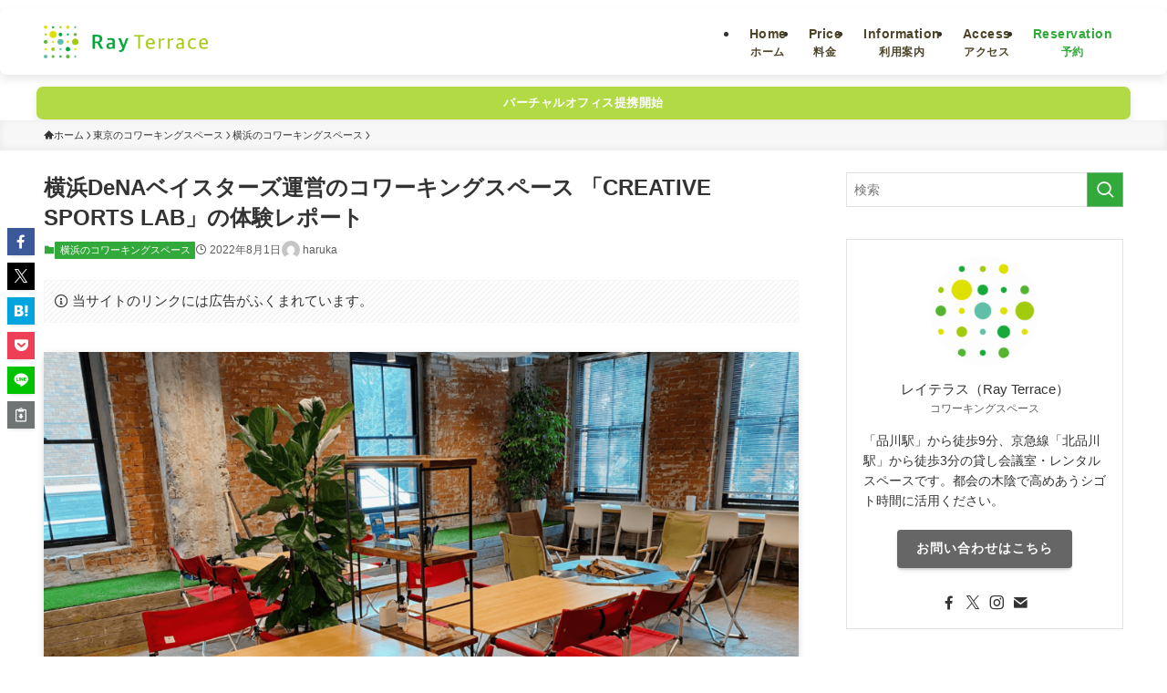

--- FILE ---
content_type: text/css; charset=utf-8
request_url: https://ray-terrace.co.jp/wp-content/cache/min/1/wp-content/plugins/ray-reservation/assets/css/style.css?ver=1766939419
body_size: 1272
content:
.rayr_calendar_load{display:table;margin:20px auto}.rayr_calendar th{text-align:center;background:rgba(150,150,150,.5)!important}.rayr_calendar td{background:rgba(150,150,150,.05)}.rayr_calendar td.active{background:#fff}.rayr_calendar td.active:hover{cursor:pointer}.rayr_calendar td .status{text-align:center}.rayr_calendar_head{display:flex;flex-wrap:wrap;justify-content:space-between;align-items:center;padding-bottom:10px}.rayr_calendar_head p{width:110px;text-align:center;font-size:1.2em;font-weight:700}.rayr_calendar_head p:first-child,.rayr_calendar_head p:last-child{font-size:1em;font-weight:400}.rayr_calendar_head p:first-child:hover,.rayr_calendar_head p:last-child:hover{cursor:pointer}.rayr_calendar_head p:first-child{text-align:left}.rayr_calendar_head p:last-child{text-align:right}.rayr_calendar_chosing{display:none;text-align:center}.rayr_calendar_chosing span{font-weight:700}.rayr_calendar_start{display:none}.rayr_calendar_hours{display:none}.rayr_calendar_times{display:flex;flex-wrap:wrap;justify-content:flex-start;align-items:center;margin:auto;padding:0!important}.rayr_calendar_times li{margin:10px 15px;padding:5px 10px;list-style-type:none;background:#fff;border:1px solid #000;border-radius:5px}.rayr_calendar_times li:hover{cursor:pointer}.rayr_calendar_times li.inactive{background:#ededed;border-color:#ededed;pointer-events:none}.rayr_calendar_times li.inactive:hover{cursor:default}.rayr_calendar_rechoice{display:none;padding-top:15px}.rayr_calendar_rechoice p{display:table;width:auto;margin:0 auto;text-align:center;font-size:.8rem;text-decoration:underline;color:#1b0fab}.rayr_calendar_rechoice p:hover{cursor:pointer;text-decoration:none}#rayr_form{display:none}.rayr_form th{vertical-align:middle}.rayr_form th.required::after{content:"＊";color:red}.rayr_form input[type="text"],.rayr_form input[type="tel"],.rayr_form input[type="email"],.rayr_form textarea{width:100%;background:#fff}.rayr_form input[type="radio"]{margin-right:7px}.rayr_form input[type="radio"]+label{padding-right:20px}.rayr_form select{background:#fff}@media (max-width:768px){.rayr_form tr{display:flex;flex-wrap:wrap;justify-content:space-between;align-items:stretch}.rayr_form th,.rayr_form td{width:100%}}.rayr_form_wrapper{width:auto;max-width:100%;overflow-y:scroll}.rayr_form_wrapper table{display:block;overflow-x:scroll;white-space:nowrap;-webkit-overflow-scrolling:touch;min-width:100%}.rayr_btn{display:table;margin:15px auto 0 auto;padding:5px 30px;color:#fff;background:#1aa83a}.rayr_btn:hover{cursor:pointer}.rayr_error{display:none;color:red}.rayr_form .stripe-button-el{display:none;margin:15px auto 0 auto;padding:10px 20px;background:#1aa83a;border-radius:0}.rayr_form .stripe-button-el span{min-height:auto!important;font-size:1rem;font-family:inherit;text-shadow:none;box-shadow:none;color:#fff;background:none;border:none;border-radius:0}.Checkout.is-desktop .Button{content:"aa";background:red!important}#rayr_form_loading{display:none;padding-top:20px;text-align:center}.rayr_modal{display:flex;flex-wrap:wrap;justify-content:center;align-items:center;position:fixed;top:0;right:0;bottom:0;left:0;margin:0;background:rgba(0,0,0,.7);z-index:201!important}.rayr_modal.inactive{opacity:0;pointer-events:none}.rayr_modal label{padding-right:15px}.rayr_modal input[type="text"],.rayr_modal input[type="email"],.rayr_modal input[type="tel"],.rayr_modal input[type="password"]{width:100%}.rayr_modal table{padding-top:10px;border:none}.rayr_modal table tr{display:flex;flex-wrap:wrap;justify-content:space-between;align-items:stretch}.rayr_modal table th,.rayr_modal table td{padding:0;width:100%;font-weight:400;background:#fff;border:none}.rayr_modal table th{padding-top:15px;padding-bottom:5px}.rayr_modal table th.required::after{content:"＊";color:red}.rayr_modal_contents{display:none;padding:20px;max-width:90vw;max-height:70vh;background:#fff;overflow:scroll}.rayr_modal_ttl{padding-bottom:5px;font-weight:700;text-align:center}.rayr_error_msg{padding-top:20px;text-align:center;color:red}.rayr_modal_btn{display:table;margin:10px auto 0 auto;padding:5px 20px;color:#fff;background:#36a93d}.rayr_modal_btn:hover{cursor:pointer}.rayr_user_control{display:flex;flex-wrap:wrap;justify-content:flex-end;align-items:center}.rayr_user_control p{padding-left:20px;color:#1b0fab}.rayr_user_control p:hover{cursor:pointer}.rayr_user_control a{text-decoration:none!important}.rayr_modal_close{position:fixed;top:20px;right:20px;font-size:2rem;color:#fff}.rayr_modal_close:hover{cursor:pointer}@media (max-width:768px){.rayr_modal_close{top:50px}}.page #breadcrumb{z-index:1!important}@media (min-width:768px){.l-header{z-index:1!important}}.ui-datepicker{padding:10px;background:#fff;border:1px solid #828282}.ui-datepicker table th,.ui-datepicker table td{padding:3px;text-align:center;border:1px solid #ededed}.ui-datepicker table th{background:#ededed}.ui-datepicker-header{position:relative;padding-bottom:6px}.ui-datepicker-title{text-align:center}.ui-datepicker-prev,.ui-datepicker-next{position:absolute}.ui-datepicker-prev:hover,.ui-datepicker-next:hover{cursor:pointer}.ui-datepicker-next{right:0}.rayr-dropshadow{display:flex;flex-wrap:wrap;justify-content:center;align-items:center;position:fixed;z-index:99;top:0;right:0;bottom:0;left:0;background:rgba(0,0,0,.7)}.rayr-dropshadow.inactive{opacity:0;pointer-events:none}

--- FILE ---
content_type: text/css; charset=utf-8
request_url: https://ray-terrace.co.jp/wp-content/cache/min/1/wp-content/themes/swell_child/style.css?ver=1766939419
body_size: 6240
content:
@charset "UTF-8";@media (min-width:960px){.-series .l-header__logo .c-catchphrase{display:none}}.manual-wrap h3{font-size:1rem;font-weight:500;text-align:left!important;padding:0 0 0 4.5rem!important;line-height:1.8;margin-top:3rem;margin-left:1rem}.manual-wrap h3:before{content:"STEP"!important;font-weight:600;font-size:.75rem;width:50px!important;height:50px!important;background:#fff!important;border:1px solid #222!important;padding:7px;position:absolute;top:-13px;text-align:center}.manual-wrap>div:nth-of-type(1) h3:after{content:"1"!important}.manual-wrap>div:nth-of-type(2) h3:after{content:"2"!important}.manual-wrap>div:nth-of-type(3) h3:after{content:"3"!important}.manual-wrap h3:after{background:none;position:absolute;left:20px;top:8px;font-weight:600;font-size:.9rem}.coworking-banner__title{font-size:1.4em!important;font-weight:600;letter-spacing:1px;margin-bottom:.5em}.coworking-banner__wrap .swell-block-fullWide__inner{max-width:520px}.coworking-banner__wrap p{letter-spacing:1px;font-size:.9em;line-height:2.2}.coworking-banner__wrap .swell-block-button__link{color:#fff;display:block;border:1px solid #fff;border-radius:unset;padding:.8em 0 1.7em}.coworking-banner__wrap .swell-block-button__link:before{color:#fff}.coworking-banner__wrap .swell-block-button__link span{position:absolute;left:0;right:0;max-width:110px;margin:auto}.coworking-banner__wrap .swell-block-button__link span::before{background:#fff}.coworking-banner__wrap .swell-block-button__link span::after,.coworking-banner__wrap .swell-block-button__link span::before{border-color:#fff}.coworking-banner__wrap .swell-block-button__link:before{content:"もっと詳しく";left:-10px;bottom:-20px;letter-spacing:2px}.coworking-banner__wrap .swell-block-button__link:hover{color:#ddd!important;border:1px solid #fff}@media screen and (max-width:600px){.coworking-banner__wrap .swell-block-fullWide__inner{padding:0 10vw}.coworking-banner__wrap .swell-block-button__link{padding:.8em 0 2em}.coworking-banner__wrap .swell-block-button__link:before{left:-5px}}div.yyi-rinker-contents div.yyi-rinker-box{padding:16px}.content_wrap div.yyi-rinker-contents{margin:2.5em 0}.content_wrap div.yyi-rinker-contents ul.yyi-rinker-links li a{padding:0 2em;letter-spacing:1px}.yyi-rinker-title p{line-height:1.6}div.yyi-rinker-contents img{width:100%}.yyi-rinker-box .luminous{display:none}div.yyi-rinker-contents div.yyi-rinker-detail{padding:4px 8px}@media (max-width:420px){.yyi-rinker-links li{margin:4px!important}.yyi-rinker-links li a{text-align:center;padding:0!important;height:auto!important;line-height:3.5!important}.yyi-rinker-detail{padding:.5px!important}.yyi-rinker-box{display:block!important}.yyi-rinker-image,.yyi-rinker-info{width:100%!important}.yyi-rinker-info{padding-top:1em}}.selectform.calendar select{font-size:16px}.id_1755 .l-header,.id_2688 .l-header,.id_33 .l-header,.id_35 .l-header,.id_31 .l-header,.home .l-header{background:none;position:absolute;box-shadow:none!important}.l-header{box-shadow:none!important;margin-bottom:12px;margin-top:10px}.l-header__inner{background:#fff;box-shadow:0 5px 10px #76767629;border-radius:7px}.l-header .u-thin{opacity:1;font-weight:600;font-size:0.8em!important;letter-spacing:0.5px!important}.-series .c-headLogo{max-width:180px}#gnav{font-family:"游ゴシック体","Yu Gothic",YuGothic,"Hiragino Kaku Gothic ProN","Hiragino Sans",Meiryo,sans-serif}#gnav *{letter-spacing:.5px}.c-gnav>.menu-item>a{color:#4D4428;font-weight:600;letter-spacing:1px;margin-top:-3px}.c-gnav>.menu-item>a .ttl{font-size:.9em}.c-gnav>.menu-item>a .c-smallNavTitle{font-size:.75em;opacity:1;top:7px}.c-gnav>.menu-item>a::after{bottom:5px}.c-gnav>.gnav-reservation>a{color:#32a93b}.c-infoBar{color:#fff;background-color:rgba(169,214,49,.9);position:absolute!important;z-index:1;top:85px;left:0;right:0;margin:auto;box-shadow:0 5px 10px #76767629;max-width:var(--container_size);border-radius:7px;letter-spacing:.5px}.c-infoBar__text.-flow-off{font-size:0.8rem!important}.page #breadcrumb,.single #breadcrumb,.archive #breadcrumb{margin:50px 0 -40px;z-index:2}@media (max-width:1123px){.c-infoBar{top:105px}}@media (max-width:959px){.c-infoBar{top:55px;max-width:94%}}@media (max-width:959px){.id_1755 .l-header,.id_2688 .l-header,.id_33 .l-header,.id_35 .l-header,.id_31 .l-header,.home .l-header{margin-bottom:-4.5em}.l-header{margin:.5em auto;max-width:94%;top:7px}.l-header[data-spfix="1"]{position:-webkit-sticky!important;position:sticky!important}.l-header__customBtn{width:120px;margin:10px;border-radius:30px;height:30px}.c-iconBtn{flex-wrap:nowrap}.c-iconBtn__icon{font-size:20px}.c-iconBtn__label{width:60%;font-size:12px;font-weight:600}.page #breadcrumb,.single #breadcrumb,.archive #breadcrumb{margin:35px 0 -25px}}.home{background:#fff}.home *{letter-spacing:.5px}.home .l-article{max-width:100%}@media (max-width:959px){.home #content{overflow:unset}}.home .is-style-more_btn a,.page .is-style-more_btn a{min-width:270px;color:#4D4428}.home .is-style-more_btn a::after,.page .is-style-more_btn a::after{content:unset!important}.home .swell-block-button svg,.page .swell-block-button svg{width:12px;height:12px}.home .is-style-more_btn a:hover,.page .is-style-more_btn a:hover{color:#4D4428;background:#fff;box-shadow:inset 1px 1px 0 0 #A9D631,1px 1px 0 0 #A9D631,1px 0 0 0 #A9D631,0 1px 0 0 #A9D631}@media (max-width:600px){.home .is-style-more_btn a,.page .is-style-more_btn a{min-width:100%}}.home-h2{background:none!important;color:#6A5E38!important;font-size:1.3em!important;text-align:center;margin:7em 0 0!important}.home-h2:before{content:unset!important}.home-h2:after{color:#A9D631;font-size:.7em;display:block;margin-top:5px}.home-h2__how-to-use:after{content:"How To Use"!important}.home-h2__review:after{content:"Review"!important}.home-h2__promotion:after{content:"Promotion Video"!important}.home-h3{background:#F5F6F0;color:#6A5E38;padding:.7em 1em!important;font-size:1em!important;text-align:center;border-radius:7px}.home-h3:before{content:unset!important}@media (max-width:600px){.home-h2{margin:4em 0 0!important}}.dot-bg{background-image:radial-gradient(#add83c 8%,transparent 8%),radial-gradient(#add83c 8%,transparent 8%);background-position:0 0,11px 11px;background-size:22px 22px}@media (max-width:600px){.dot-bg{background-image:radial-gradient(#add83c 6%,transparent 6%),radial-gradient(#add83c 6%,transparent 6%)}}.about-wrap{position:relative;min-height:420px}.about-wrap__content{position:absolute;top:-170px;left:-60px;z-index:1;background:#fff;padding:3em 3.5em;box-shadow:0 5px 15px #8D8D8D29;max-width:700px;border-radius:7px}.about-wrap__content-logo{max-width:200px;margin:0 auto 1em}.about-wrap__content-copy{text-align:center;font-weight:600;letter-spacing:1px}.about-wrap__img{position:absolute;top:20px;right:-50px}.about-wrap .swell-block-button{margin:2em auto 0}@media (max-width:959px){.about-wrap__content{left:0;margin:auto;right:0}.about-wrap__img{position:unset;padding-top:18em}}@media (max-width:600px){.about-wrap__content{top:-130px;padding:3em}.about-wrap__content-logo{max-width:140px}.about-wrap__img{padding-top:26em}}.how-to-use__wrap{margin-top:11em;margin-bottom:10em;padding-bottom:2em!important}.how-to-use__wrap .swell-block-fullWide__inner{position:relative}.how-to-use__wrap .swell-block-fullWide__SVG{z-index:-1;height:7vw!important}.how-to-use__wrap .swell-block-fullWide__SVG.-bg.-top{background-image:url('data:image/svg+xml;charset=UTF-8,<svg xmlns="http://www.w3.org/2000/svg" viewBox="0 0 100 10" preserveAspectRatio="none"><path fill="%23f5f6f0" d="M100,5.58c-0.05-0.01-0.1-0.03-0.15-0.04C93.74,3.8,87.42,2,75,2S56.26,3.8,50.15,5.53 C43.97,7.29,37.58,9.11,25,9.11c-12.48,0-18.86-1.79-25-3.53V10h75h25V5.58z" /></svg>')}.how-to-use__wrap .swell-block-fullWide__SVG.-bg.-bottom{background-image:url('data:image/svg+xml;charset=UTF-8,<svg xmlns="http://www.w3.org/2000/svg" viewBox="0 0 100 10" preserveAspectRatio="none"><path fill="%23f5f6f0" d="M0,4.42c0.05,0.01,0.1,0.03,0.15,0.04C6.26,6.2,12.58,8,25,8s18.74-1.8,24.85-3.53 C56.03,2.71,62.42,0.89,75,0.89c12.48,0,18.86,1.79,25,3.53V0H25H0V4.42z" /></svg>')}.how-to-use__wrap .l-container{max-width:1100px}.post_content .how-to-use__wrap .how-to-use__column{margin-top:-13em!important}.how-to-use__column>div{margin:0 1em}.how-to-use__column>div>figure{background:#fff;padding:2.3em;border-radius:50%;box-shadow:0 0 2px #8D8D8D29}.how-to-use__column p{max-width:230px;position:relative;padding-left:7px;margin:0 0 0 3.5em}.how-to-use__column p:before{color:#95CE00;position:absolute;left:-33px;top:-9px;font-size:1.5em}.how-to-use__column>div:nth-of-type(1) p:before,.how-to-use__column>div:nth-of-type(2) p:before,.how-to-use__column>div:nth-of-type(3) p:before{content:'';display:inline-block;width:30px;height:37px;background-size:contain;vertical-align:middle}.how-to-use__column>div:nth-of-type(1) p:before{background-image:url(../../../../../../themes/swell_child/img/how-to-use__01.png)}.how-to-use__column>div:nth-of-type(2) p:before{background-image:url(../../../../../../themes/swell_child/img/how-to-use__02.png)}.how-to-use__column>div:nth-of-type(3) p:before{background-image:url(../../../../../../themes/swell_child/img/how-to-use__03.png)}.how-to-use__hosoku{max-width:450px;margin:auto;font-size:.9em}@media (max-width:959px){.how-to-use__wrap .wp-block-columns{flex-wrap:nowrap}.how-to-use__column .wp-block-column{margin:0 0 2em}.how-to-use__column>div>figure{max-width:220px;margin:0 auto 1em}}@media (max-width:600px){.how-to-use__wrap{margin-bottom:7em}.how-to-use__wrap .wp-block-columns{flex-wrap:wrap}.how-to-use__column .wp-block-column{margin-bottom:1em}.how-to-use__column p{margin:1em 0 0em 4.5em}.how-to-use__column>div>figure{max-width:300px}}.review__wrap{max-width:1000px}.review__wrap>.wp-block-column{margin:0 1em}.review__wrap .p-postList__thumb{border-radius:10px}.review__wrap .p-postList__title{color:#4D4428}.review__wrap .c-postTimes__posted{color:#A9D631;font-weight:600;font-size:0.85rem!important}.review__wrap .c-postTimes__posted:before{content:unset!important}@media (max-width:959px){.review__wrap{flex-wrap:nowrap}}@media (max-width:600px){.review__wrap{flex-wrap:wrap}.review__wrap .c-postTimes__posted{font-size:0.7rem!important}.review__wrap>.wp-block-column{margin:0 0em 2em}}.coworking-space__wrap{margin:2em 0 4em!important}.coworking-space__wrap .wp-block-columns{margin:10px 0!important}.coworking-space__wrap .wp-block-columns .wp-block-column:not(:first-child){margin-left:10px}.coworking-space__wrap .wp-block-columns .wp-block-column{flex-basis:50%}.coworking-space__wrap a{display:block;margin:0;padding:0;position:relative;height:250px;overflow:hidden;border-radius:7px}.coworking-space__wrap a:before{position:absolute;content:'';display:block;top:0;left:0;right:0;bottom:0;background:#4D4428;opacity:.5}.coworking-space__wrap a:hover:before{opacity:.2;-webkit-transition:opacity .3s ease;transition:opacity .3s ease}.coworking-space__wrap a img{position:absolute;z-index:-1;top:50%;left:50%;width:100%;height:100%;-webkit-transform-origin:left top;-ms-transform-origin:left top;transform-origin:left top;-webkit-transform:translate(-50%,-50%);-ms-transform:translate(-50%,-50%);transform:translate(-50%,-50%);object-fit:cover;font-family:'object-fit: cover;';-webkit-transition:-webkit-transform .3s ease;transition:-webkit-transform .3s ease;transition:transform .3s ease;transition:transform .3s ease,-webkit-transform .3s ease;display:block;margin:0;padding:0}.coworking-space__wrap a:hover img{-webkit-transform:scale(1.1) translate(-50%,-50%);-ms-transform:scale(1.1) translate(-50%,-50%);transform:scale(1.1) translate(-50%,-50%)}.cover-img__p{position:absolute;text-align:center;color:#fff;top:50%;left:50%;-ms-transform:translate(-50%,-50%);-webkit-transform:translate(-50%,-50%);transform:translate(-50%,-50%);margin:0;padding:0;width:90%}.cover-img__p p:nth-of-type(1){font-size:1.2em;letter-spacing:3px;font-weight:600}.cover-img__p p:nth-of-type(2){font-size:.9em;font-weight:600;position:relative;margin-bottom:2em}.cover-img__p p:nth-of-type(2):after{content:"";position:absolute;bottom:-10px;left:0;right:0;margin:auto;width:30px;height:1px;background:#fff}.cover-img__p p:nth-of-type(3){font-size:1.3em;font-weight:600}.coming-soon{pointer-events:none}.coming-soon .cover-img__p p:nth-of-type(4){font-size:1em;letter-spacing:3px;font-weight:600;border:1px solid #fff;padding:5px 0}@media (max-width:959px){.coworking-space__wrap a{font-size:.9em;height:220px}.coworking-space__wrap .wp-block-columns{margin:0!important}.coworking-space__wrap .wp-block-columns .wp-block-column{margin:0 0 10px!important}}@media (max-width:600px){.coworking-space__wrap a{height:180px}.coming-soon .cover-img__p p:nth-of-type(4){font-size:.9em}}.home #before_footer_widget{margin-top:0}.promotion-wrap .wp-block-columns{align-items:center}@media (max-width:600px){.promotion-wrap{padding-bottom:4em!important}.promotion-wrap .wp-block-column+.wp-block-column{margin-top:1em}}.w-footer{align-items:center}.l-footer .widget_media_image img{max-width:150px!important}.w-footer .w-footer__box:last-child{flex:80%}.w-footer__box #nav_menu-2{margin-top:1em}.w-footer__box #nav_menu-2 .menu{display:flex;justify-content:flex-end}.w-footer__box #nav_menu-2 .menu li a{border:none;padding:0 9px;color:#6A5E38;border-right:1px solid}.w-footer__box #nav_menu-2 .menu li:last-child a{border:none}.w-footer__box #nav_menu-2 .menu li a:before{content:unset}.w-footer__box .widget_swell_sns_links .c-iconList{justify-content:flex-end}.l-footer .copyright{margin:1em 0;text-align:right}@media (max-width:959px){.w-footer__box{text-align:center}#footer .w-footer{display:flex;flex-direction:column}.w-footer__box .widget_swell_sns_links .c-iconList{justify-content:center}.l-footer .copyright{text-align:center}#footer .w-footer .w-footer__box:first-child{order:2}}@media (max-width:600px){.w-footer__box #nav_menu-2 .menu{justify-content:center;flex-wrap:wrap}.w-footer__box #nav_menu-2 .menu li{margin-bottom:.7em}.w-footer__box #nav_menu-2 .menu li:nth-of-type(1){flex:25%}.w-footer__box #nav_menu-2 .menu li:nth-of-type(2){flex:25%}.w-footer__box #nav_menu-2 .menu li:nth-of-type(3){flex:25%}.w-footer__box #nav_menu-2 .menu li:nth-of-type(4){flex:25%}.w-footer__box #nav_menu-2 .menu li:nth-of-type(4) a{border:none}.l-footer__foot{padding-top:0}#footer .w-footer .w-footer__box:first-child{padding-bottom:0}}.page p{letter-spacing:1.5px;line-height:1.8}.l-topTitleArea{min-height:550px;filter:saturate(130%)}.page .c-pageTitle{font-size:1rem;text-align:center;letter-spacing:2px}.page .c-pageTitle:before{font-size:1.4em;font-weight:600;margin-bottom:.1em;color:#fff;display:block;letter-spacing:3.5px;margin-top:1.8em}.page-info__wrap .wp-block-columns{justify-content:center;margin:0 0 1.5em}.page-info__wrap .wp-block-columns .wp-block-column{max-width:380px}.page-info__wrap>div>p{color:#6A5E38;text-align:center;font-size:1.1em;font-weight:600;letter-spacing:1px}.page-info__wrap .wp-block-columns+p{font-size:.9em;font-weight:400;text-align:left;letter-spacing:.5px;max-width:780px;margin:0 auto;border-radius:7px}.page-info__box{display:block;background:#fff;padding:2em;border-radius:7px;text-align:center;box-shadow:0 5px 15px #8D8D8D29;transition:all 0.3s;height:100%;position:relative}.page-info__box:hover{box-shadow:0 2px 5px #8D8D8D29;transform:translateY(3px)}.page-info__box p:nth-of-type(1),.page-info__box p:nth-of-type(2){color:#6A5E38!important;font-size:1.1em;font-weight:600}.page-info__box p:nth-of-type(2){margin-top:.5em}.page-info__box p:nth-of-type(3){color:#A9D631;font-size:.9em;font-weight:600;margin-bottom:1em}.page-info__box:after{content:"\e910";position:absolute;bottom:10px;left:0;right:0;font-size:2em;color:#A9D631;font-weight:400;font-family:icomoon!important;font-style:normal;font-variant:normal;line-height:1;text-transform:none;-webkit-font-smoothing:antialiased;-moz-osx-font-smoothing:grayscale}@media (max-width:959px){.c-pageTitle:before{margin-top:0}.page .l-topTitleArea{min-height:320px}.page .l-topTitleArea__body{top:20px}.page .c-pageTitle{font-size:.9em}.page-info__wrap .wp-block-columns{flex-wrap:nowrap}.page-info__wrap .wp-block-columns .wp-block-column+.wp-block-column{margin-top:0}.page-info__wrap .wp-block-columns .wp-block-column{margin:0 .2em}}@media (max-width:600px){.page-info__wrap .wp-block-columns{flex-wrap:wrap}}.id_31 .c-pageTitle:before{content:"PRICE"}.id_31 #content{padding-top:0;margin-top:-40px}.id_31 #breadcrumb{z-index:2;margin:0!important}.page-price__block>div{position:relative;height:820px}.page-price__block>div>figure{position:absolute}.page-price__block>div>figure img{border-radius:7px}.page-price__block-1>div,.page-price__block-3>div{height:820px}.page-price__block-1>div>figure:nth-of-type(1),.page-price__block-3>div>figure:nth-of-type(1){max-width:770px;right:50px;top:0}.page-price__block-1>div>figure:nth-of-type(2),.page-price__block-3>div>figure:nth-of-type(2){max-width:550px;right:50px;bottom:0}.page-price__block-2>div{height:820px}.page-price__block-2>div>figure:nth-of-type(1){max-width:770px;left:50px;top:0}.page-price__block-2>div>figure:nth-of-type(2){max-width:550px;left:50px;bottom:0}.page-price__block .page-price__content{position:absolute;max-width:570px;background:#fff;padding:2em 4em;border-radius:7px;box-shadow:0 5px 15px #8D8D8D29}.page-price__block-1 .page-price__content,.page-price__block-3 .page-price__content{left:80px;bottom:0}.page-price__block-2 .page-price__content{right:80px;bottom:0}.page-price__content h2{background:none!important;text-align:center;font-size:1.2em;letter-spacing:1px;margin:0;color:#6A5E38!important}.page-price__content h2:before{content:unset!important}.page-price__content h2:after{color:#A9D631;font-size:.8em;display:block;text-align:center;margin-top:5px}.page-price__content .page-price__h2-drop-in:after{content:"Drop In"}.page-price__content .page-price__h2-monthly:after{content:"Monthly"}.page-price__content .page-price__h2-rental-space:after{content:"Rental Space"}.page-price__content h2+p{font-size:.9em;text-align:center;letter-spacing:1px;margin-bottom:1.5em}.page-price__content .swell-block-dl+p+.is-style-more_btn{margin-bottom:1em}.page-price__content .swell-block-dl__dt,.page-price__content .swell-block-dl__dd{display:inline-block;border-bottom:1px solid;color:#6A5E38;font-weight:600;font-size:1.3em}.page-price__content .swell-block-dl__dt{width:65%;margin-right:-7px;margin-top:10px;padding-bottom:10px}.page-price__content .swell-block-dl__dd{padding:0em;width:35%;text-align:right;margin:0;padding-bottom:10px}.page-price__content .unit{font-size:.7em;font-weight:400;margin-left:3px}.page-price__content .swell-block-dl+p{margin:2em 0;line-height:2}@media (max-width:959px){.page-price__block-2>div{height:710px}.page-price__block-1>div>figure:nth-of-type(1),.page-price__block-3>div>figure:nth-of-type(1){max-width:470px;right:30px;top:0}.page-price__block-1>div>figure:nth-of-type(2),.page-price__block-3>div>figure:nth-of-type(2){max-width:270px;right:30px;top:300px}.page-price__block-2>div>figure:nth-of-type(1){max-width:470px;left:30px;top:0}.page-price__block-2>div>figure:nth-of-type(2){max-width:270px;left:30px;top:300px}.page-price__block .page-price__content{max-width:480px;padding:2em 3em}.page-price__block-1 .page-price__content{left:30px}.page-price__block-2 .page-price__content{right:30px;top:190px}.page-price__block-3 .page-price__content{left:30px;top:210px}.page-price__content .swell-block-dl__dt,.page-price__content .swell-block-dl__dd{font-size:1.1em}}@media (max-width:600px){.page-info__wrap>div>p{margin-bottom:0;font-size:1em}.page-info__wrap>div>p+.wp-block-columns{margin-top:1.5em}.page-info__wrap>div>p+.wp-block-columns .wp-block-column+.wp-block-column{margin-top:1em}.page-price__block{padding-top:0!important;background-image:unset}.page-price__block>div{height:auto!important;padding:0;display:flex;flex-wrap:wrap}.page-price__block>div>figure,.page-price__block .page-price__content{position:unset}.page-price__block>div>figure{flex:50%}.page-price__block>div>figure img{border-radius:0;object-fit:cover;font-family:'object-fit: cover;';height:100px}.page-price__block .page-price__content{box-shadow:unset;padding:0em 2em}.page-price__content h2{font-size:1.1em}.page-price__content .swell-block-dl__dt,.page-price__content .swell-block-dl__dd{font-size:1em}}.id_35 .c-pageTitle:before{content:"INFORMATION"}.id_35 #content{padding-top:0;margin-top:-40px}.id_35 #breadcrumb{z-index:2;margin:0!important}.page-info__content{padding:3em 0 2em}.page-info__content h2{background:none!important;text-align:center;font-size:1.2em!important;letter-spacing:1px;margin:0;color:#6A5E38!important}.page-info__content h2:before{border:none!important;top:-25px!important;font-size:.9em}.page-info__content h2:after{color:#A9D631;font-size:.7em;display:block;text-align:center;margin-top:5px}.page-info__h2-coworking:before{content:"2F"!important}.page-info__h2-rental-space:before{content:"3F"!important}.page-info__h2-coworking:after{content:"Main Conference Room"}.page-info__h2-rental-space:after{content:"Small Conference Room"}.page-info__column-wrap>div>figure{max-width:270px;margin:auto}.page-info__service{background:#fff;box-shadow:0 5px 15px #8D8D8D29;padding:2em 3em;margin-bottom:1.5em}.page-info__service p{color:#6A5E38;text-align:center;font-weight:600;letter-spacing:1px;margin-bottom:1.5em}.page-info__service ul{display:flex;flex-wrap:wrap;padding:0!important}.page-info__service ul li{list-style:none;background:#F5F6F0;padding:.4em 1.8em;border-radius:30px;margin:0 10px 10px 0;font-weight:600;color:#4D4428;font-size:.9em;letter-spacing:.5px}.page-info__detail .wp-block-column{margin:0 1em;max-width:450px}.page-info__detail figure>img{object-fit:cover;font-family:'object-fit: cover;';height:220px;border-radius:7px}.page-info__detail h3{color:#6A5E38;margin:0 0 .5em;padding:0!important;font-size:1.2em;letter-spacing:1px}.page-info__detail h3:before{content:unset!important}.page-info__detail p{color:#6A5E38}@media (max-width:959px){.page-info__detail .wp-block-columns{justify-content:center}.page-info__detail .wp-block-column{max-width:200px}.page-info__detail figure>img{height:130px}}@media (max-width:600px){.page-info__detail .wp-block-column{max-width:100%}.page-info__detail figure>img{height:200px}.page-info__column-wrap>div>figure{max-width:160px}.page-info__service{padding:2em 1em;font-size:.9em}.page-info__service ul li{padding:.4em 1.2em}.page-info__content{padding:3em 0 0}.page-info__detail .wp-block-column{margin:0 1em 1em}.page-info__detail .wp-block-columns{margin:1em 0}}.id_33 .c-pageTitle:before{content:"ACCESS"}.id_33 #content{padding-top:0;margin-top:-20px}.id_33 #breadcrumb{z-index:2;margin:0!important}.page-access__column{align-items:center}.page-access__column h2{background:none!important;text-align:center;font-size:1.2em!important;letter-spacing:1px;margin:0;color:#6A5E38!important}.page-access__column h2:before{content:unset!important}.page-access__column h2:after{color:#A9D631;font-size:.7em;display:block;text-align:center;margin-top:5px}.page-access__h2-kitasinagawa:after{content:"From Kita Shinagawa Sta."!important}.page-access__h2-sinagawa-takanawa:after,.page-access__h2-sinagawa-minami:after{content:"From Shinagawa Sta."!important}.page-access__column h2+p{text-align:center;color:#6A5E38;font-size:.9em;font-weight:600}.page-access__detail .wp-block-columns{justify-content:center}.page-access__detail .wp-block-column{max-width:400px;margin:0 3em}.ray-terrace__info{background:#fff;border-radius:7px;padding:3em;max-width:750px;margin:auto;box-shadow:0 5px 15px #8D8D8D29}.ray-terrace__info dt{color:#A9D631;text-align:right;padding:.1em .5em 0 0!important}.ray-terrace__info dt:after{content:unset!important}.ray-terrace__info dd{color:#6A5E38;padding:0!important;margin-bottom:.5em}.ray-terrace__info dd p{margin:0;letter-spacing:0}.ray-terrace__info dd ul{padding:0!important}.ray-terrace__info dd li{list-style:none}@media (max-width:959px){.page-access__detail .wp-block-columns{flex-wrap:nowrap}.page-access__detail .wp-block-column{margin:0 1em}.ray-terrace__info{max-width:450px}}@media (max-width:600px){.page-access__detail .wp-block-columns{flex-wrap:wrap}.page-access__column iframe{height:300px}.page-access__column{font-size:.85em}.page-access__detail{margin-top:2em!important}.page-access__detail .wp-block-column{margin:0 1em 1em}.page-access__youtube iframe{height:200px}.ray-terrace__info{padding:3em 1em}}.id_2688 .c-pageTitle:before{content:"STAFF"}.id_2688 #content{padding-top:0}.id_2688 #breadcrumb{z-index:2;margin:0!important}.page-staff__content h2{background:none!important;text-align:left;font-size:1.2em!important;letter-spacing:1px;margin:0;padding:1em 0!important;color:#6A5E38!important}.page-staff__content h2:before{border:none!important;color:#A9D631;font-size:.7em;display:block;text-align:left}.page-staff__content .page-staff__h2-owner:before{content:"代表"!important}.page-staff__content .page-staff__h2-tencho:before{ content:"店長"!important}.page-staff__content .page-staff__h2-staff:before{content:"スタッフ"!important}.page-staff__content img{border-radius:50%;box-shadow:0 5px 15px #8D8D8D29;object-fit:cover;font-family:'object-fit: cover;';height:175px;width:175px}.page-staff_content-inner{margin:0 auto!important}.page-staff__content:not(:first-child){padding-top:0!important}@media (max-width:959px){.page-staff__content .wp-block-columns .wp-block-column{margin-top:0}.page-staff__content>div>.wp-block-columns{flex-wrap:nowrap}.page-staff_content-inner{margin:2em!important}}@media (max-width:600px){.page-staff__content .wp-block-columns .wp-block-column{margin-top:2em}.page-staff__content>div>.wp-block-columns{flex-wrap:wrap}.page-staff_content-inner{margin:1em 1.5em 2em!important}}.id_1755 .c-pageTitle:before{content:"RESERVATION"}.id_1755 #content{padding-top:0}.id_1755 #breadcrumb{z-index:2;margin:0!important}.page-reservation__wrap{margin-bottom:0}.page-reservation__wrap>div>div>div{margin:0 3em}.page-reservation__wrap h2{background:none!important;text-align:center;font-size:1.2em!important;letter-spacing:1px;margin:0;padding:1em 0!important;color:#6A5E38!important}.page-reservation__wrap h2:before{border:none!important}.page-reservation__btn-wrap{position:relative}.page-reservation__btn-wrap figure{position:absolute;max-width:480px;right:0;top:0}.page-reservation__btn-wrap figure img{border-radius:7px;object-fit:cover;height:270px;font-family:'object-fit: cover;'}.page-reservation__btn-wrap a{display:block;padding:2em 3em;position:absolute;z-index:1;background:#fff;border-radius:7px;box-shadow:0 5px 15px #8D8D8D29;width:320px;top:180px;left:-20px;text-decoration:none!important;color:#6A5E38;text-align:center;transition:all 0.3s}.page-reservation__btn-wrap a h3{margin:0;text-align:center;font-size:1.2em;position:relative;letter-spacing:1px}.page-reservation__btn-wrap a h3:before{content:unset!important}.page-reservation__btn-wrap h3:after{color:#A9D631;text-align:center;display:block;font-size:.7em;letter-spacing:1px}.page-reservation__btn-wrap .h3-dropin:after{content:"2F Meeting Room"}.page-reservation__btn-wrap .h3-meeting-room:after{content:"3F Meeting Room"}.page-reservation__btn-wrap .h3-free-space:after{content:"3F Free Space"}.page-reservation__btn-wrap .h3-charter:after{content:"Entire 3F Space"}.page-reservation__btn-wrap a h3+p{font-size:.9em;position:relative}.page-reservation__btn-wrap a:hover{box-shadow:0 2px 5px #8D8D8D29;transform:translateY(3px)}.page-reservation__btn-wrap a h3+p:after{content:"\e921";position:absolute;right:-10px;top:-25px;font-size:2em;color:#A9D631;font-weight:400;font-family:icomoon!important;font-style:normal;font-variant:normal;line-height:1;text-transform:none;-webkit-font-smoothing:antialiased;-moz-osx-font-smoothing:grayscale}.page-reservation__column{padding-bottom:6em;border-bottom:1px dashed #cacaca}.page-reservagion__column-last{min-height:350px;margin-top:8em!important}.page-reservation__monthly{padding:3em 2em;background:#fff;box-shadow:0 2px 5px #8D8D8D29;border-radius:7px;color:#6A5E38;font-size:.9em;text-align:center}@media (max-width:959px){.page-reservation__wrap>div>.wp-block-columns{flex-wrap:nowrap}.page-reservation__wrap>div>div>div{margin:0 3em 0 1em}.page-reservation__btn-wrap a{width:260px;padding:2em;top:140px}.page-reservation__wrap .wp-block-column+.wp-block-column{margin:0}.page-reservation__btn-wrap figure img{height:190px}}@media (max-width:600px){.page-reservation__wrap .wp-block-column+.wp-block-column{margin:2em 0 0}.page-reservation__wrap>div>div>div{margin:0}.page-reservation__wrap>div>.wp-block-columns{flex-wrap:wrap}.page-reservation__btn-wrap figure{position:unset}.page-reservation__btn-wrap a{width:90%;margin:auto;top:150px;left:0;right:0;padding:2em 3em}.page-reservation__btn-wrap figure img{height:200px}.page-reservation__column{padding-bottom:8em}.page-reservagion__column-last{min-height:650px}.page-reservation__monthly{box-shadow:unset}}.rayr_calendar_head p{width:110px}.p-profileBox ul li{list-style:none}.post_content .wp-block-table{display:block}.coworking-banner__wrap .swell-block-button__link{font-family:"游明朝",YuMincho,"Hiragino Mincho ProN W3","ヒラギノ明朝 ProN W3","Hiragino Mincho ProN","HG明朝E","ＭＳ Ｐ明朝","ＭＳ 明朝",serif;border:unset;color:#333}.coworking-banner__wrap .swell-block-button__link:before{display:inline-block;position:relative;color:#8B8B8B;font-size:12px}.coworking-banner__wrap .swell-block-button__link span{position:relative;display:inline-block}.coworking-banner__wrap .swell-block-button__link span::before,.coworking-banner__wrap .swell-block-button__link span::after{position:absolute;top:0;bottom:0;right:-25px;margin:auto;content:"";vertical-align:middle;transition:0.3s all}.coworking-banner__wrap .swell-block-button__link span::before{width:18px;height:1px;background:#333}.coworking-banner__wrap .swell-block-button__link span::after{width:6px;height:6px;border-top:1px solid #333;border-right:1px solid #333;-webkit-transform:rotate(45deg);transform:rotate(45deg)}.coworking-banner__title{font-size:1.4em!important;font-weight:600;letter-spacing:1px;margin-bottom:.5em}.coworking-banner__wrap .swell-block-fullWide__inner{max-width:520px}.coworking-banner__wrap p{letter-spacing:1px;font-size:.9em;line-height:2.2}.coworking-banner__wrap .swell-block-button__link{color:#fff;display:block;border:1px solid #fff;border-radius:unset;padding:.8em 0 1.7em}.coworking-banner__wrap .swell-block-button__link:before{color:#fff}.coworking-banner__wrap .swell-block-button__link span{position:absolute;left:0;right:0;max-width:110px;margin:auto}.coworking-banner__wrap .swell-block-button__link span::before{background:#fff}.coworking-banner__wrap .swell-block-button__link span::after,.coworking-banner__wrap .swell-block-button__link span::before{border-color:#fff}.coworking-banner__wrap .swell-block-button__link:before{content:"もっと詳しく";left:-10px;bottom:-20px;letter-spacing:2px}.coworking-banner__wrap .swell-block-button__link:hover{color:#ddd!important;border:1px solid #fff}.coworking-banner__title-small{font-size:.8em}@media screen and (max-width:600px){.coworking-banner__wrap .swell-block-fullWide__inner{padding:0 10vw}.coworking-banner__wrap .swell-block-button__link{padding:.8em 0 2em}.coworking-banner__wrap .swell-block-button__link:before{left:-5px}}.home .c-infoBar{background-color:unset;box-shadow:unset;border-radius:0;display:flex;justify-content:space-between}.home .c-infoBar__link{background-color:#a2ca11;margin-bottom:5px;width:100%;border-radius:5px}.home .c-infoBar>a:nth-of-type(2){margin-left:5px;background-color:#32a93b}@media screen and (max-width:768px){.home .c-infoBar{flex-direction:column}.home .c-infoBar>a:nth-of-type(2){margin-left:0}}.swell-block-faq h3{padding:0;margin:0;font-size:1em}@media (min-width:600px){.swell-block-faq h3{font-size:1em}}.swell-block-faq h3::before{background:none}